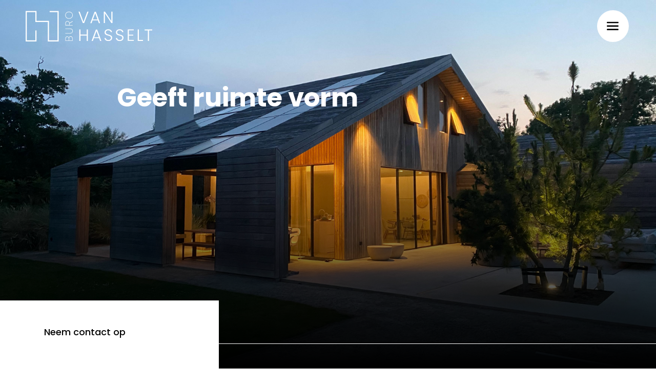

--- FILE ---
content_type: text/html; charset=UTF-8
request_url: https://burovanhasselt.nl/
body_size: 4334
content:
<!DOCTYPE html>
<html lang="nl">
<!--<html lang="en" class="preload">-->
<head>
    <meta charset="utf-8">
    <title>Geeft ruimte vorm | Buro van Hasselt</title>
    <meta name="description" content="Samen geven we jouw ideaalbeeld vorm. Verwacht daarbij geen traditioneel architectenbureau. Maar een onafhankelijk ontwerper die een doordacht samenspel realiseert tussen functies van het gebouw of de ruimte en jouw ideeën.">
    <meta name="viewport" content="width=device-width, initial-scale=1.0">
    <link href="/assets/components/burovanhasselt/templates/css/stylesheet.css?v=0.4" rel="stylesheet" >
    <base href="https://burovanhasselt.nl/"/>
    <!-- Google Tag Manager -->
<script>(function(w,d,s,l,i){w[l]=w[l]||[];w[l].push({'gtm.start':
new Date().getTime(),event:'gtm.js'});var f=d.getElementsByTagName(s)[0],
j=d.createElement(s),dl=l!='dataLayer'?'&l='+l:'';j.async=true;j.src=
'https://www.googletagmanager.com/gtm.js?id='+i+dl;f.parentNode.insertBefore(j,f);
})(window,document,'script','dataLayer','GTM-NRQLB75');</script>
<!-- End Google Tag Manager -->
</head>
<body id="body">
<!-- Google Tag Manager (noscript) -->
<noscript><iframe src="https://www.googletagmanager.com/ns.html?id=GTM-NRQLB75"
height="0" width="0" style="display:none;visibility:hidden"></iframe></noscript>
<!-- End Google Tag Manager (noscript) -->
<div>

<div class="vw-100 vh-100 position-relative mb-5 mb-lg-8 gradient-overlay-dark">
    <img src="/assets/components/phpthumbof/cache/IMG_6378%402x.0d3aa487ef23e4aa29ee0840c29f9df1.jpg" alt="Buro van Hasselt" class="img-fluid  vw-100 vh-100 object-fit-cover position-absolute top-0 z-index-negative"/>



    <section>
        <div class="container-fluid">
            <nav class="navbar navbar-expand-xl navbar-dark">
                <div class="collapse navbar-collapse justify-content-md-between " id="navbarToggler">
    <a class="navbar-brand d-none d-xl-inline-block" href="/">
        <img src="/assets/components/burovanhasselt/templates/images/Buro-van-Hasselt_Logo-landscape-white.svg" alt="Buro van Hasselt" class="img-fluid">
    </a>
    <ul class="navbar-nav">
        <ul class="navbar-nav"><li class="nav-item text-white first active self">
<a class="nav-link font-weight-semiBold line-animation-white" href="https://burovanhasselt.nl/" title="Buro van Hasselt" >home</a>

</li>
<li class="nav-item text-white">
<a class="nav-link font-weight-semiBold line-animation-white" href="projecten/" title="Huis ontwerpen en vastgoed ontwikkelen" >projecten</a>

</li>
<li class="nav-item text-white">
<a class="nav-link font-weight-semiBold line-animation-white" href="aanpak/" title="Onze aanpak" >onze aanpak</a>

</li>
<li class="nav-item text-white">
<a class="nav-link font-weight-semiBold line-animation-white" href="buro/" title="Geeft ruimte vorm" >buro</a>

</li>
<li class="nav-item text-white last">
<a class="nav-link font-weight-semiBold line-animation-white" href="contact.html" title="Contact Buro van Hasselt" >contact</a>

</li>
</ul>
    </ul>
    <ul>
        
        
        
    </ul>
</div>
                <div class="d-flex d-xl-none w-100 justify-content-between">
    <a class="d-inline-block d-xl-none" href="/">
        <img src="/assets/components/burovanhasselt/templates/images/Buro-van-Hasselt_Logo-landscape-white.svg" class="img-fluid" alt="Buro van Hasselt">
    </a>
    <button id="mobile-button" class="bg-transparent border-0 float-right" aria-controls="navbarToggler"
            aria-expanded="false" aria-label="Toggle navigation">
        <img src="/assets/components/burovanhasselt/templates/images/hamburger-white.svg" class="img-fluid" alt="hamburger">
    </button>
    <div id="mobile-menu">
        <ul class="d-flex justify-content-around flex-column h-100">
            <div class="position-absolute top-0 right-0 p-3 z-index-7" id="mobile-close">
                <img src="/assets/components/burovanhasselt/templates/images/cross.svg" class="img-fluid" alt="cross">
            </div>
            <li class="lead-large line-animation-dark first active self">
<a class="nav-link font-weight-semiBold line-animation-white" href="https://burovanhasselt.nl/" title="Buro van Hasselt" >home</a>

</li>
<li class="lead-large line-animation-dark">
<a class="nav-link font-weight-semiBold line-animation-white" href="projecten/" title="Huis ontwerpen en vastgoed ontwikkelen" >projecten</a>

</li>
<li class="lead-large line-animation-dark">
<a class="nav-link font-weight-semiBold line-animation-white" href="aanpak/" title="Onze aanpak" >onze aanpak</a>

</li>
<li class="lead-large line-animation-dark">
<a class="nav-link font-weight-semiBold line-animation-white" href="buro/" title="Geeft ruimte vorm" >buro</a>

</li>
<li class="lead-large line-animation-dark last">
<a class="nav-link font-weight-semiBold line-animation-white" href="contact.html" title="Contact Buro van Hasselt" >contact</a>

</li>

            <li class="d-inline-block mx-2">
                
                
                
            </li>
        </ul>
    </div>
</div>

            </nav>
        </div>
    </section>

    <section>
        <div class="container-fluid mt-7 mt-sm-6 pt-md-7">
            <div class="row">
                <div class="col-xl-8">
                    <div class="row">
                        <div class="col-md-10 col-xxl-8 offset-lg-2 d-none d-lg-block heading-home">
                            <h1 class="responsive-title title-caption-large" style="max-width: 60vw">Geeft ruimte vorm</h1>
                        </div>

                        <div class="col-12 offset-md-1 d-lg-none">
                            <h1 class="mb-3 responsive-title title-caption-large" style="max-width: 50vw">Geeft ruimte vorm</h1>
                        </div>
                    </div>
                </div>
            </div>
        </div>
    </section>

    <section class="d-none d-lg-block">
        <div class="position-absolute w-100 bottom-0 z-index-1">
            <div class="container-fluid">
                <div class="row">
                    <div class="col-4 bg-white">
                        <div class="row">
                            <div class="col-2"></div>
                            <a href="aanpak-methode.html" class="col pr-3 py-4 pr-md-5 py-5 py-xl-6 animation-trigger">
    <div class="lead mb-2 line-animation-dark">Neem contact op</div>
    <div class="text-primary"></div>
</a>


                        </div>
                    </div>
                    <div class="col-8 bg-transparent d-flex flex-column justify-content-end px-0">
                        <div class="w-100 mb-5">
                            <hr class="border-top border-white m-0 clear-both">
                        </div>
                    </div>
                </div>
            </div>
        </div>
    </section>
</div>


<section class="mb-5 mb-md-8 position-relative">
    <div class="invisible position-anker" id="content">anker</div>
    <div class="container">
        <div class="row">
            <div class="col-md-3">
                <h2 class="lead mb-5">
                    Buro van Hasselt
                </h2>
            </div>
            <div class="col-md-7">
                <blockquote>
<p>Je zoekt een ruimte die bij je past. Die voelt als thuis. Of je er nu <a title="Ontwerp woning en vastgoed" href="projecten/">woont of werkt</a>, kiest voor authentieke elementen of een volledig nieuwe ruimte. <a href="aanpak/">Ontdek</a> hoe een droom met een <a href="buro/">puur ontwerp</a> werkelijkheid wordt.&nbsp;</p>
</blockquote>
<p>Samen geven we jouw ideaalbeeld vorm. Verwacht daarbij geen traditioneel architectenbureau. Maar een onafhankelijk ontwerper die een doordacht samenspel realiseert tussen functies van het gebouw of de ruimte en jouw idee&euml;n. Voor zowel nieuwbouw als een renovatie betekent dit een transformatie naar waardevolle ruimtes, tot in de details.</p>
            </div>
        </div>
    </div>
</section>

<section>
    <div class="container-fluid-right mb-7 mb-lg-8 pr-0">
        <div class="owl-carousel">
            <div class="carousel-item active">
    <div class="position-relative gradient-overlay-dark">
        <a href="buro-van-hasselt/" class="">
            <img src="/assets/components/phpthumbof/cache/IMG_6378%402x.e1f808e0e2aea2e83edfdfbb3d5ba3e4.jpg" alt="Buro van Hasselt" class="img-fluid object-fit-cover mix-blend-mode-multiply"/>



        </a>
        <div class="carousel-caption pl-4 mb-n3 mb-md-0 pl-md-5 ml-md-4 left-0 text-left">
            <a href="buro-van-hasselt/">
                <div class="title-caption-large responsive-title text-lowercase">Huis in de duinen</div>
            </a>
            <img src="/assets/components/burovanhasselt/templates/images/LIJN_3.png" alt="Buro van Hasselt" class="position-absolute d-none d-md-block" style="right: -40px;bottom: -20px;width: 290px">

        </div>
    </div>

    <div class="d-flex justify-content-center">
        <a href="buro-van-hasselt/" class="d-md-none my-4 btn btn-dark btn-arrow">
            Bekijk onze projecten
        </a>
    </div>
</div>

<div class="carousel-item active">
    <div class="position-relative gradient-overlay-dark">
        <a href="project-sleeuwijk/" class="">
            <img src="/assets/components/phpthumbof/cache/sleeuwijk_header%402x.fda9b01cfb6a89a5753238ca6bb9114a.jpg" alt="Buro van Hasselt" class="img-fluid object-fit-cover mix-blend-mode-multiply"/>



        </a>
        <div class="carousel-caption pl-4 mb-n3 mb-md-0 pl-md-5 ml-md-4 left-0 text-left">
            <a href="project-sleeuwijk/">
                <div class="title-caption-large responsive-title text-lowercase">Stoere dijkwoning</div>
            </a>
            <img src="/assets/components/burovanhasselt/templates/images/LIJN_3.png" alt="Buro van Hasselt" class="position-absolute d-none d-md-block" style="right: -40px;bottom: -20px;width: 290px">

        </div>
    </div>

    <div class="d-flex justify-content-center">
        <a href="project-sleeuwijk/" class="d-md-none my-4 btn btn-dark btn-arrow">
            Bekijk onze projecten
        </a>
    </div>
</div>

<div class="carousel-item active">
    <div class="position-relative gradient-overlay-dark">
        <a href="work-in-progress/" class="">
            <img src="/assets/components/phpthumbof/cache/_DSC7462x2.5ce182e442140600d74f7311d1d802b8.jpg" alt="Buro van Hasselt" class="img-fluid object-fit-cover mix-blend-mode-multiply"/>



        </a>
        <div class="carousel-caption pl-4 mb-n3 mb-md-0 pl-md-5 ml-md-4 left-0 text-left">
            <a href="work-in-progress/">
                <div class="title-caption-large responsive-title text-lowercase">Oud ontmoet nieuw</div>
            </a>
            <img src="/assets/components/burovanhasselt/templates/images/LIJN_3.png" alt="Buro van Hasselt" class="position-absolute d-none d-md-block" style="right: -40px;bottom: -20px;width: 290px">

        </div>
    </div>

    <div class="d-flex justify-content-center">
        <a href="work-in-progress/" class="d-md-none my-4 btn btn-dark btn-arrow">
            Bekijk onze projecten
        </a>
    </div>
</div>

<div class="carousel-item active">
    <div class="position-relative gradient-overlay-dark">
        <a href="montensbos/" class="">
            <img src="/assets/components/phpthumbof/cache/montebos_header%402x.8b8c7306a97fb393da52b338a871ef7a.jpg" alt="Buro van Hasselt" class="img-fluid object-fit-cover mix-blend-mode-multiply"/>



        </a>
        <div class="carousel-caption pl-4 mb-n3 mb-md-0 pl-md-5 ml-md-4 left-0 text-left">
            <a href="montensbos/">
                <div class="title-caption-large responsive-title text-lowercase">Nieuw ontmoet oud</div>
            </a>
            <img src="/assets/components/burovanhasselt/templates/images/LIJN_3.png" alt="Buro van Hasselt" class="position-absolute d-none d-md-block" style="right: -40px;bottom: -20px;width: 290px">

        </div>
    </div>

    <div class="d-flex justify-content-center">
        <a href="montensbos/" class="d-md-none my-4 btn btn-dark btn-arrow">
            Bekijk onze projecten
        </a>
    </div>
</div>

<div class="carousel-item active">
    <div class="position-relative gradient-overlay-dark">
        <a href="rijksmonumenten/" class="">
            <img src="/assets/components/phpthumbof/cache/heading_slotx2.610736640f0a0e66d13c4fc09ba13b21.jpg" alt="Buro van Hasselt" class="img-fluid object-fit-cover mix-blend-mode-multiply"/>



        </a>
        <div class="carousel-caption pl-4 mb-n3 mb-md-0 pl-md-5 ml-md-4 left-0 text-left">
            <a href="rijksmonumenten/">
                <div class="title-caption-large responsive-title text-lowercase">Rijksmonumenten</div>
            </a>
            <img src="/assets/components/burovanhasselt/templates/images/LIJN_3.png" alt="Buro van Hasselt" class="position-absolute d-none d-md-block" style="right: -40px;bottom: -20px;width: 290px">

        </div>
    </div>

    <div class="d-flex justify-content-center">
        <a href="rijksmonumenten/" class="d-md-none my-4 btn btn-dark btn-arrow">
            Bekijk onze projecten
        </a>
    </div>
</div>

<div class="carousel-item active">
    <div class="position-relative gradient-overlay-dark">
        <a href="vakantiehuizen-roemenië/" class="">
            <img src="/assets/components/phpthumbof/cache/roemenie_1.267adc26abd9295995da5b485236857c.jpg" alt="Buro van Hasselt" class="img-fluid object-fit-cover mix-blend-mode-multiply"/>



        </a>
        <div class="carousel-caption pl-4 mb-n3 mb-md-0 pl-md-5 ml-md-4 left-0 text-left">
            <a href="vakantiehuizen-roemenië/">
                <div class="title-caption-large responsive-title text-lowercase">Vakantiehuizen Roemenië</div>
            </a>
            <img src="/assets/components/burovanhasselt/templates/images/LIJN_3.png" alt="Buro van Hasselt" class="position-absolute d-none d-md-block" style="right: -40px;bottom: -20px;width: 290px">

        </div>
    </div>

    <div class="d-flex justify-content-center">
        <a href="vakantiehuizen-roemenië/" class="d-md-none my-4 btn btn-dark btn-arrow">
            Bekijk onze projecten
        </a>
    </div>
</div>

<div class="carousel-item active">
    <div class="position-relative gradient-overlay-dark">
        <a href="daalakker/" class="">
            <img src="/assets/components/phpthumbof/cache/daalakker_header%402x.0e9a7b6f9a186c097e06945f67d392a1.jpg" alt="Buro van Hasselt" class="img-fluid object-fit-cover mix-blend-mode-multiply"/>



        </a>
        <div class="carousel-caption pl-4 mb-n3 mb-md-0 pl-md-5 ml-md-4 left-0 text-left">
            <a href="daalakker/">
                <div class="title-caption-large responsive-title text-lowercase">Gastvrije dierenartspraktijk</div>
            </a>
            <img src="/assets/components/burovanhasselt/templates/images/LIJN_3.png" alt="Buro van Hasselt" class="position-absolute d-none d-md-block" style="right: -40px;bottom: -20px;width: 290px">

        </div>
    </div>

    <div class="d-flex justify-content-center">
        <a href="daalakker/" class="d-md-none my-4 btn btn-dark btn-arrow">
            Bekijk onze projecten
        </a>
    </div>
</div>

<div class="carousel-item active">
    <div class="position-relative gradient-overlay-dark">
        <a href="montenslaan/" class="">
            <img src="/assets/components/phpthumbof/cache/monteslaan%402x.9e4a30e03c8e90eb2965999cb354acb9.jpg" alt="Buro van Hasselt" class="img-fluid object-fit-cover mix-blend-mode-multiply"/>



        </a>
        <div class="carousel-caption pl-4 mb-n3 mb-md-0 pl-md-5 ml-md-4 left-0 text-left">
            <a href="montenslaan/">
                <div class="title-caption-large responsive-title text-lowercase">Ruimte voor de woonkeuken</div>
            </a>
            <img src="/assets/components/burovanhasselt/templates/images/LIJN_3.png" alt="Buro van Hasselt" class="position-absolute d-none d-md-block" style="right: -40px;bottom: -20px;width: 290px">

        </div>
    </div>

    <div class="d-flex justify-content-center">
        <a href="montenslaan/" class="d-md-none my-4 btn btn-dark btn-arrow">
            Bekijk onze projecten
        </a>
    </div>
</div>

        </div>
    </div>
</section>



<section class="mt-7 mt-md-8">
    <div class="container-fluid-left pl-xl-0">
        <div class="row w-100">
            <div class="col-lg-6 order-last order-lg-first d-lg-flex justify-content-start">
                <div class="mb-5 mb-xl-0 position-relative">
                    <img src="/assets/components/phpthumbof/cache/aanpak23%402x.703d7a9c3d6c36b5d3f9a9082bbf0f23.jpg" alt="Buro van Hasselt" class="img-fluid object-fit-cover "/>



                    <img src="/assets/components/burovanhasselt/templates/images/LIJN_2.png" alt="Buro van Hasselt" class="line-2 position-absolute d-none d-md-block" style="right: 0px;bottom: 0px;">

                </div>
            </div>
            <div class="col-lg-5 offset-lg-1 col-xxl-4 offset-xxl-2 d-xl-flex flex-column justify-content-center mb-5 mb-lg-0">
                <div>
                    <div>
                        <div class="media mb-6 ">
    <img src="assets/images/icons/buro_van_hasselt_ontdekken.svg" class="mr-5 pr-md-4 d-none d-md-block" alt="Ontdekken">
    <div class="media-body d-flex align-items-center flex-column d-md-block">
        <div class="mb-4 d-md-none">
            <img src="assets/images/icons/buro_van_hasselt_ontdekken.svg" alt="Ontdekken">
        </div>
        <h5 class="lead mb-3">Ontdekken  </h5>
        <p class="text-primary text-center text-md-left">De opties zijn grenzeloos. Het verkennen van alle mogelijkheden, de ruimtes en ambities die je als opdrachtgever hebt is onze tweede natuur.</p>
    </div>
</div>


<div class="media mb-6 ">
    <img src="assets/images/icons/buro_van_hasselt_ontwerpen.svg" class="mr-5 pr-md-4 d-none d-md-block" alt="Ontwerpen">
    <div class="media-body d-flex align-items-center flex-column d-md-block">
        <div class="mb-4 d-md-none">
            <img src="assets/images/icons/buro_van_hasselt_ontwerpen.svg" alt="Ontwerpen">
        </div>
        <h5 class="lead mb-3">Ontwerpen  </h5>
        <p class="text-primary text-center text-md-left">Uit alle mogelijkheden de juiste opties kiezen die samen een geheel vormen van rust en functionaliteit.</p>
    </div>
</div>


<div class="media mb-6 ">
    <img src="assets/images/icons/buro_van_hasselt_realiseren.svg" class="mr-5 pr-md-4 d-none d-md-block" alt="Realiseren">
    <div class="media-body d-flex align-items-center flex-column d-md-block">
        <div class="mb-4 d-md-none">
            <img src="assets/images/icons/buro_van_hasselt_realiseren.svg" alt="Realiseren">
        </div>
        <h5 class="lead mb-3">Realiseren  </h5>
        <p class="text-primary text-center text-md-left">Wij begeleiden het bouwproces tot in de finesse en we stoppen niet voordat jouw ideale ontwerp realiteit is geworden. </p>
    </div>
</div>


                    </div>
                    <div class="row ">
                        <div class="col-xl-6 mb-5 mb-xl-0">
                            <a href="aanpak/" class="btn btn-dark btn-arrow btn-block">Bekijk onze aanpak</a>
                        </div>
                        <div class="col-xl-6 mb-7 mb-xl-0">
                            <a href="projecten/" class="btn btn-outline-dark btn-arrow btn-block">Bekijk onze projecten</a>
                        </div>
                    </div>
                </div>
            </div>
        </div>
    </div>
</section>

<section class="bg-dark bg-dark pt-6 pt-md-7 pb-2 pb-md-3" id="footer">
    <div class="container">
        <div class="row">
            <div class="col-md-7 mb-6">
                <div class="title-caption-large mb-4">Maak kennis met ons in Oosterhout</div>
                <p class="text-white mb-5">
                    Laat je inspireren door projecten waar onze opdrachtgevers voor gekozen hebben. Designs met een evenwicht van orde, karakter en functionaliteit. 
                </p>
            </div>
        </div>
    </div>
</section>

<section class="bg-dark">
    <div class="container-fluid">
        <div class="row">
            <div class="col-lg-4 order-last order-lg-first bg-dark d-flex align-items-end px-0">
                <div class="w-100">
                    <hr class="border-top d-none d-lg-block">
                    <div class="d-flex justify-content-between d-lg-block text-white mb-4 mt-5 ml-3 ml-md-5 pl-lg-5 pb-lg-3">
                        <div class="d-inline-block">
                            Website door
                            <a href="https://lmg.nl/" target="_blank" class="font-weight-bold text-white line-animation-white text-decoration-none">LMG strategie + creatie</a>
                        </div>
                    </div>
                </div>
            </div>
            <div class="col-lg-8 bg-white d-md-flex justify-content-between py-6 px-md-5 px-xl-6">
                <div class="d-md-flex align-items-end">
                    <ul class="d-md-inline-block">
                        <li class="mb-3"></li>
                        <li></li>
                        <li class="mb-3">Buro van Hasselt</li>
                        <li><a href="tel:+31634360099" class="mb-3 text-dark">06 34 36 00 99</a></li>
                        <li><a href="mailto:pieter-jan@van-hasselt.eu" class="mb-3 text-dark">pieter-jan@van-hasselt.eu</a></li>

                    </ul>
                    <ul class="d-inline-block mt-5 ml-md-6 mt-md-0">
                        
                        
                        
                    </ul>
                </div>
                <a href="/" class="d-flex align-items-center mt-5 mt-md-0">
                    <img src="/assets/components/burovanhasselt/templates/images/logo-white.svg" alt="logo">
                </a>
            </div>
        </div>
    </div>
</section>
</div>

<script src="/assets/components/burovanhasselt/templates/javascript/dist/jquery.min.js"></script>
<script src="/assets/components/burovanhasselt/templates/javascript/dist/bootstrap.bundle.min.js"></script>
<script src="/assets/components/burovanhasselt/templates/javascript/dist/jquery.fancybox.min.js"></script>
<script src="/assets/components/burovanhasselt/templates/javascript/FormValidation.js"></script>
<script src="/assets/components/burovanhasselt/templates/javascript/dist/owl.carousel.js"></script>
<script src="/assets/components/burovanhasselt/templates/javascript/dist/jquery.mmenu.all.js"></script>
<script src="/assets/components/burovanhasselt/templates/javascript/mmenu.js"></script>
<script src="/assets/components/burovanhasselt/templates/javascript/owl-carousel.js"></script>

<script src="https://js.hcaptcha.com/1/api.js" async defer></script>



</body>
</html>



--- FILE ---
content_type: application/javascript
request_url: https://burovanhasselt.nl/assets/components/burovanhasselt/templates/javascript/owl-carousel.js
body_size: 189
content:
$(document).ready(function() {
    $('.owl-carousel').owlCarousel({
        nav: true,
        navText: ["<i class='fas fa-chevron-left position-absolute position-center'></i>", "<i class='fas fa-chevron-right position-absolute position-center'></i>"],
        items: 1,
        loop: false,
        autoWidth: false,
        dots: false,
        slideBy: 1,
        mouseDrag: true,
        loop: true,
        responsive:{
            0:{
                stagePadding: 20,
                margin: 10,
            },
            992:{
                stagePadding: 150,
                margin: 50,
                mouseDrag: false,
            }
        }
    });
});




--- FILE ---
content_type: application/javascript
request_url: https://burovanhasselt.nl/assets/components/burovanhasselt/templates/javascript/FormValidation.js
body_size: 287
content:
// Example starter JavaScript for disabling form submissions if there are invalid fields
(function () {
    'use strict';
    window.addEventListener('load', function () {
        // Fetch all the forms we want to apply custom Bootstrap validation styles to
        var forms = document.getElementsByClassName('needs-validation');
        // Loop over them and prevent submission
        var validation = Array.prototype.filter.call(forms, function (form) {
            form.addEventListener('submit', function (event) {
                if (form.checkValidity() === false) {
                    event.preventDefault();
                    event.stopPropagation();
                }
                form.classList.add('was-validated');
            }, false);
        });
    }, false);
})();

--- FILE ---
content_type: image/svg+xml
request_url: https://burovanhasselt.nl/assets/images/icons/buro_van_hasselt_ontwerpen.svg
body_size: 198
content:
<svg xmlns="http://www.w3.org/2000/svg" width="64.782" height="57.999" viewBox="0 0 64.782 57.999">
  <g id="Group_288" data-name="Group 288" transform="translate(-1121.574 -5954.272)">
    <path id="Path_80" data-name="Path 80" d="M805.048,75.592H869.33V69.5m0-6.879H805.048" transform="translate(316.526 5892.149)" fill="none" stroke="#000" stroke-width="1"/>
    <path id="Path_81" data-name="Path 81" d="M811.329,83.26v36.362h51.233" transform="translate(316.526 5892.149)" fill="none" stroke="#000" stroke-width="1"/>
  </g>
</svg>


--- FILE ---
content_type: image/svg+xml
request_url: https://burovanhasselt.nl/assets/components/burovanhasselt/templates/images/logo-white.svg
body_size: 1172
content:
<svg id="Laag_1" data-name="Laag 1" width="253" xmlns="http://www.w3.org/2000/svg" viewBox="0 0 266.3 64.65">
    <defs>
        <style>.cls-1{fill:#1d1d1b;}</style>
    </defs>
    <polygon class="cls-1"
             points="50.44 0 50.44 2.42 67.05 2.42 67.05 62.23 49.05 62.23 49.05 20.91 22.84 20.91 22.84 0 0 0 0 64.65 22.84 64.65 22.84 41.33 20.42 41.33 20.42 62.23 2.42 62.23 2.42 2.42 20.42 2.42 20.42 23.33 46.63 23.33 46.63 64.65 69.47 64.65 69.47 0 50.44 0"/>
    <path class="cls-1" d="M294.18,395.32h2.58l-9.22,24.33h-2.79l-9.22-24.33h2.64l8,21.68Z"
          transform="translate(-164.49 -394.04)"/>
    <path class="cls-1"
          d="M316.37,413.87H305.3l-2.12,5.78H300.6l8.88-24h2.74l8.84,24h-2.57Zm-5.54-15.17L306,411.85h9.6Z"
          transform="translate(-164.49 -394.04)"/>
    <path class="cls-1" d="M347.23,395.32v24.33h-2.44l-13.47-20.47v20.47h-2.43V395.32h2.43l13.47,20.43V395.32Z"
          transform="translate(-164.49 -394.04)"/>
    <path class="cls-1" d="M293.1,446.1H279.91v11.38h-2.43V433.16h2.43v10.92H293.1V433.16h2.44v24.32H293.1Z"
          transform="translate(-164.49 -394.04)"/>
    <path class="cls-1"
          d="M319.13,451.7H308.06l-2.12,5.78h-2.58l8.88-24H315l8.84,24h-2.58Zm-5.53-15.17-4.81,13.16h9.61Z"
          transform="translate(-164.49 -394.04)"/>
    <path class="cls-1"
          d="M338.57,457.73c-4.88,0-8.08-2.79-8.22-6.51h2.58c.21,2,1.7,4.45,5.64,4.45,3.37,0,5.36-2,5.36-4.49,0-7.17-13.37-2.64-13.37-11.79,0-3.76,3.1-6.51,7.8-6.51s7.41,2.57,7.83,5.91h-2.65c-.27-1.7-1.91-3.79-5.29-3.82-2.85,0-5.22,1.53-5.22,4.35,0,7,13.37,2.71,13.37,11.76C346.4,454.38,343.72,457.73,338.57,457.73Z"
          transform="translate(-164.49 -394.04)"/>
    <path class="cls-1"
          d="M362.5,457.73c-4.88,0-8.08-2.79-8.22-6.51h2.58c.21,2,1.7,4.45,5.64,4.45,3.37,0,5.36-2,5.36-4.49,0-7.17-13.37-2.64-13.37-11.79,0-3.76,3.1-6.51,7.8-6.51s7.41,2.57,7.83,5.91h-2.65c-.28-1.7-1.91-3.79-5.29-3.82-2.85,0-5.22,1.53-5.22,4.35,0,7,13.37,2.71,13.37,11.76C370.33,454.38,367.65,457.73,362.5,457.73Z"
          transform="translate(-164.49 -394.04)"/>
    <path class="cls-1" d="M392,435.14H381.78v9.08H391v2h-9.22v9.22H392v2h-12.7V433.12H392Z"
          transform="translate(-164.49 -394.04)"/>
    <path class="cls-1" d="M402.83,433.16V455.5h8.73v2H400.39V433.16Z" transform="translate(-164.49 -394.04)"/>
    <path class="cls-1" d="M414.82,433.16h16v2H424v22.31H421.6V435.17h-6.78Z" transform="translate(-164.49 -394.04)"/>
    <path class="cls-1"
          d="M263.41,452.46v4.91H247.94v-4.82c0-3.24,1.72-4.67,3.84-4.67a3.58,3.58,0,0,1,3.63,2.82,3.88,3.88,0,0,1,3.85-3.17C261.58,447.53,263.41,449.18,263.41,452.46Zm-14.59.16v3.76H255v-3.87c0-2.36-1.19-3.62-3.11-3.62S248.82,450,248.82,452.62Zm7,0v3.79h6.72v-3.85c0-2.51-1.28-4-3.35-4S255.83,450.06,255.83,452.59Z"
          transform="translate(-164.49 -394.04)"/>
    <path class="cls-1"
          d="M247.94,441.86v-1h9.67c3.68,0,5.07-1.87,5.07-4.42s-1.39-4.36-5.07-4.36h-9.67v-1h9.65c4.19,0,6,2.27,6,5.36s-1.78,5.42-6,5.42Z"
          transform="translate(-164.49 -394.04)"/>
    <path class="cls-1"
          d="M247.94,420.4c0-3.57,1.88-5.16,4.43-5.16a4.14,4.14,0,0,1,4.36,3.92l6.68-4.05v1.19l-6.59,4v3.4h6.59v1H247.94Zm.88,0v3.26H256v-3.31c0-2.84-1.54-4.07-3.61-4.07S248.82,417.42,248.82,420.4Z"
          transform="translate(-164.49 -394.04)"/>
    <path class="cls-1"
          d="M263.58,402.87c0,4.32-3.26,7.51-7.88,7.51s-7.89-3.19-7.89-7.51,3.24-7.51,7.89-7.51S263.58,398.56,263.58,402.87Zm-.88,0c0-3.63-2.66-6.47-7-6.47s-7,2.84-7,6.47,2.66,6.5,7,6.5S262.7,406.51,262.7,402.87Z"
          transform="translate(-164.49 -394.04)"/>
</svg>

--- FILE ---
content_type: image/svg+xml
request_url: https://burovanhasselt.nl/assets/images/icons/buro_van_hasselt_ontdekken.svg
body_size: 116
content:
<svg xmlns="http://www.w3.org/2000/svg" width="64" height="64.1" viewBox="0 0 64 64.1">
  <path id="Path_116" data-name="Path 116" d="M135.474,76.3v41.819h-63v-63l63,11.5" transform="translate(-71.974 -54.523)" fill="none" stroke="#000" stroke-width="1"/>
</svg>


--- FILE ---
content_type: image/svg+xml
request_url: https://burovanhasselt.nl/assets/components/burovanhasselt/templates/images/hamburger-white.svg
body_size: 346
content:
<svg xmlns="http://www.w3.org/2000/svg" width="62" height="62" viewBox="0 0 62 62">
  <g id="Group_271" data-name="Group 271" transform="translate(-285 -20)">
    <circle id="Ellipse_67" data-name="Ellipse 67" cx="31" cy="31" r="31" transform="translate(285 20)" fill="#fff"/>
    <g id="Icon_ionic-ios-menu" data-name="Icon ionic-ios-menu" transform="translate(304.07 42.648)">
      <path id="Path_136" data-name="Path 136" d="M26.375,12.809H5.451c-.523,0-.951-.6-.951-1.342h0c0-.738.428-1.342.951-1.342H26.375c.523,0,.951.6.951,1.342h0C27.326,12.205,26.9,12.809,26.375,12.809Z" transform="translate(-4.5 -10.125)"/>
      <path id="Path_137" data-name="Path 137" d="M26.375,19.559H5.451c-.523,0-.951-.6-.951-1.342h0c0-.738.428-1.342.951-1.342H26.375c.523,0,.951.6.951,1.342h0C27.326,18.955,26.9,19.559,26.375,19.559Z" transform="translate(-4.5 -10.029)"/>
      <path id="Path_138" data-name="Path 138" d="M26.375,26.309H5.451c-.523,0-.951-.6-.951-1.342h0c0-.738.428-1.342.951-1.342H26.375c.523,0,.951.6.951,1.342h0C27.326,25.705,26.9,26.309,26.375,26.309Z" transform="translate(-4.5 -9.933)"/>
    </g>
  </g>
</svg>


--- FILE ---
content_type: application/javascript
request_url: https://burovanhasselt.nl/assets/components/burovanhasselt/templates/javascript/mmenu.js
body_size: 62
content:
$(document).ready(function () {
    $("#mobile-menu").mmenu();
    var API = $("#mobile-menu").data("mmenu");

    $("#mobile-button").click(function () {
        API.open()
    });
    $("#mobile-close").click(function () {
        console.log('test');
        API.close()
    });
});

--- FILE ---
content_type: image/svg+xml
request_url: https://burovanhasselt.nl/assets/components/burovanhasselt/templates/images/cross.svg
body_size: 249
content:
<svg xmlns="http://www.w3.org/2000/svg" width="19.054" height="19.055" viewBox="0 0 19.054 19.055">
  <g id="Icon_ionic-ios-menu" data-name="Icon ionic-ios-menu" transform="translate(-6.506 -9.428)">
    <path id="Path_137" data-name="Path 137" d="M23.106,2.835H1c-.553,0-1-.638-1-1.418H0C0,.638.452,0,1,0h22.1c.553,0,1,.638,1,1.418h0C24.111,2.2,23.659,2.835,23.106,2.835Z" transform="translate(6.506 26.477) rotate(-45)"/>
    <path id="Path_139" data-name="Path 139" d="M23.107,0H1C.452,0,0,.638,0,1.418H0C0,2.2.452,2.835,1,2.835h22.1c.553,0,1-.638,1-1.418h0C24.111.638,23.659,0,23.107,0Z" transform="translate(8.511 9.429) rotate(45)"/>
  </g>
</svg>


--- FILE ---
content_type: image/svg+xml
request_url: https://burovanhasselt.nl/assets/images/icons/buro_van_hasselt_realiseren.svg
body_size: 265
content:
<svg xmlns="http://www.w3.org/2000/svg" width="62.5" height="63.684" viewBox="0 0 62.5 63.684">
  <g id="Group_289" data-name="Group 289" transform="translate(-1121.444 -6174.072)">
    <path id="Path_145" data-name="Path 145" d="M509.7,212.221H497.4v18.446h12.3Z" transform="translate(664.526 5992.242)" fill="none" stroke="#000" stroke-width="1"/>
    <path id="Path_144" data-name="Path 144" d="M487.664,232.717H461.532" transform="translate(664.526 5992.242)" fill="none" stroke="#969696" stroke-width="1"/>
    <path id="Path_143" data-name="Path 143" d="M487.663,206.584h-25.62v8.2" transform="translate(664.526 5992.242)" fill="none" stroke="#000" stroke-width="1"/>
    <path id="Path_142" data-name="Path 142" d="M456.918,245.014h62V191.725L488.175,182.5v37.917" transform="translate(664.526 5992.242)" fill="none" stroke="#000" stroke-width="1"/>
  </g>
</svg>


--- FILE ---
content_type: image/svg+xml
request_url: https://burovanhasselt.nl/assets/components/burovanhasselt/templates/images/Buro-van-Hasselt_Logo-landscape-white.svg
body_size: 1203
content:
<?xml version="1.0" encoding="utf-8"?>
<!-- Generator: Adobe Illustrator 25.2.3, SVG Export Plug-In . SVG Version: 6.00 Build 0)  -->
<svg version="1.1" width="250px" id="Laag_1" xmlns="http://www.w3.org/2000/svg" xmlns:xlink="http://www.w3.org/1999/xlink" x="0px" y="0px"
	 viewBox="0 0 269.6 74.7" style="enable-background:new 0 0 269.6 74.7;" xml:space="preserve">
<style type="text/css">
	.st0{fill:#FFFFFF;}
</style>
<g>
	<polygon class="st0" points="53.8,6 53.8,8.5 70.3,8.5 70.3,68.3 52.4,68.3 52.4,26.9 26.1,26.9 26.1,6 3.3,6 3.3,70.7 26.1,70.7 
		26.1,47.4 23.7,47.4 23.7,68.3 5.7,68.3 5.7,8.5 23.7,8.5 23.7,29.4 49.9,29.4 49.9,70.7 72.8,70.7 72.8,6 	"/>
	<g>
		<path class="st0" d="M133,7.3h2.6l-9.2,24.3h-2.8l-9.2-24.3h2.6l8,21.7L133,7.3z"/>
		<path class="st0" d="M155.2,25.9h-11.1l-2.1,5.8h-2.6l8.9-24h2.8l8.8,24h-2.6L155.2,25.9z M149.6,10.7l-4.8,13.1h9.6L149.6,10.7z"
			/>
		<path class="st0" d="M186.1,7.3v24.3h-2.4l-13.5-20.5v20.5h-2.4V7.3h2.4l13.5,20.4V7.3H186.1z"/>
		<path class="st0" d="M131.9,58.1h-13.2v11.4h-2.4V45.2h2.4v10.9h13.2V45.2h2.4v24.3h-2.4V58.1z"/>
		<path class="st0" d="M157.9,63.7h-11.1l-2.1,5.8h-2.6l8.9-24h2.8l8.8,24h-2.6L157.9,63.7z M152.4,48.5l-4.8,13.2h9.6L152.4,48.5z"
			/>
		<path class="st0" d="M177.4,69.7c-4.9,0-8.1-2.8-8.2-6.5h2.6c0.2,2,1.7,4.4,5.6,4.4c3.4,0,5.4-2,5.4-4.5c0-7.2-13.4-2.7-13.4-11.8
			c0-3.8,3.1-6.5,7.8-6.5c4.6,0,7.4,2.6,7.8,5.9h-2.6c-0.3-1.7-1.9-3.8-5.3-3.8c-2.9,0-5.2,1.5-5.2,4.3c0,7,13.4,2.7,13.4,11.8
			C185.2,66.4,182.5,69.7,177.4,69.7z"/>
		<path class="st0" d="M201.3,69.7c-4.9,0-8.1-2.8-8.2-6.5h2.6c0.2,2,1.7,4.4,5.6,4.4c3.4,0,5.4-2,5.4-4.5c0-7.2-13.4-2.7-13.4-11.8
			c0-3.8,3.1-6.5,7.8-6.5c4.6,0,7.4,2.6,7.8,5.9h-2.6c-0.3-1.7-1.9-3.8-5.3-3.8c-2.9,0-5.2,1.5-5.2,4.3c0,7,13.4,2.7,13.4,11.8
			C209.1,66.4,206.5,69.7,201.3,69.7z"/>
		<path class="st0" d="M230.9,47.1h-10.3v9.1h9.2v2h-9.2v9.2h10.3v2h-12.7V45.1h12.7L230.9,47.1L230.9,47.1z"/>
		<path class="st0" d="M241.6,45.2v22.3h8.7v2h-11.2V45.2H241.6z"/>
		<path class="st0" d="M253.6,45.2h16v2h-6.8v22.3h-2.4V47.2h-6.8L253.6,45.2L253.6,45.2z"/>
	</g>
	<g>
		<path class="st0" d="M102.2,64.5v4.9H86.8v-4.8c0-3.2,1.7-4.7,3.8-4.7s3.2,1.3,3.6,2.8c0.3-1.8,1.9-3.2,3.8-3.2
			C100.4,59.5,102.2,61.2,102.2,64.5z M87.7,64.6v3.8h6.2v-3.9c0-2.4-1.2-3.6-3.1-3.6C88.9,60.9,87.7,62,87.7,64.6z M94.7,64.6v3.8
			h6.7v-3.8c0-2.5-1.3-4-3.3-4C96,60.5,94.7,62.1,94.7,64.6z"/>
		<path class="st0" d="M86.8,53.9v-1h9.7c3.7,0,5.1-1.9,5.1-4.4s-1.4-4.4-5.1-4.4h-9.7v-1h9.7c4.2,0,6,2.3,6,5.3s-1.8,5.4-6,5.4
			C96.4,53.9,86.8,53.9,86.8,53.9z"/>
		<path class="st0" d="M86.8,32.4c0-3.6,1.9-5.1,4.4-5.1c2.3,0,4,1.3,4.4,3.9l6.7-4v1.2l-6.6,4v0.1v3.3h6.6v1H86.8V32.4z M87.7,32.4
			v3.3h7.2v-3.3c0-2.8-1.5-4.1-3.6-4.1C89,28.3,87.7,29.4,87.7,32.4z"/>
		<path class="st0" d="M102.4,14.9c0,4.3-3.3,7.5-7.9,7.5c-4.7,0-7.9-3.2-7.9-7.5s3.2-7.5,7.9-7.5C99.1,7.4,102.4,10.6,102.4,14.9z
			 M101.5,14.9c0-3.6-2.7-6.5-7-6.5c-4.4,0-7,2.8-7,6.5c0,3.6,2.7,6.5,7,6.5C98.9,21.4,101.5,18.5,101.5,14.9z"/>
	</g>
</g>
</svg>
